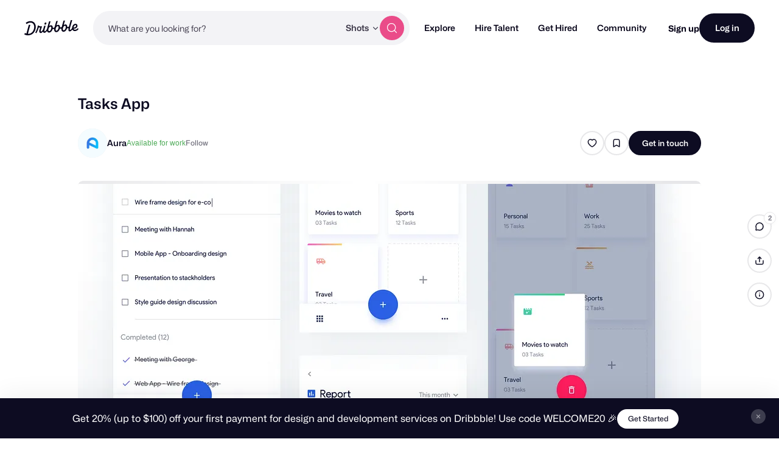

--- FILE ---
content_type: text/html; charset=UTF-8
request_url: https://dribbble.com/shots/5097164-Tasks-App
body_size: 1805
content:
<!DOCTYPE html>
<html lang="en">
<head>
    <meta charset="utf-8">
    <meta name="viewport" content="width=device-width, initial-scale=1">
    <title></title>
    <style>
        body {
            font-family: "Arial";
        }
    </style>
    <script type="text/javascript">
    window.awsWafCookieDomainList = [];
    window.gokuProps = {
"key":"AQIDAHjcYu/GjX+QlghicBgQ/7bFaQZ+m5FKCMDnO+vTbNg96AGWnVmDCrTwjhQZ3A9sHzXxAAAAfjB8BgkqhkiG9w0BBwagbzBtAgEAMGgGCSqGSIb3DQEHATAeBglghkgBZQMEAS4wEQQMVe+ux1mVSgTT/xWZAgEQgDtoPkPqSp5sCHUl+TipkqcXuXTx810ONRSlMkb9XLvqL0deu3gJ9sJXartG/+Z1crLxrU6PJwNDsTuLwA==",
          "iv":"CgAFWjPPWAAAALFy",
          "context":"iAMleOM8UhCynYOTFJo8PRHpq5HYz62gHXgQJq6vIU1AOodoFCriAytoHy1XMwEEY8Tf2sr/jZ0TwYia6yfk9ymRVygJEP2vF+augm1kR477l603YZLTSejd9GvmGS5CMJeJsMnXyrkcnp/Bl6lBSHZE6WnMHpBnteSayPEx1umDOHdizkvckNZKCiLWQYexjSlr+lLW+598zdTFT7hQWfzVq+nZWYtmSxK0pxsNpOqlKujRsDIbHYHMghaVZE48UrRg5ypjkpZIRchBSuQ/ob8e6brfUYzm8QxbmavoZNredl86m3psKXH1jaalyQKH9l+cnTLgaR7Uqc0PSrhweUbolcNIHyl9kN3ksu44AxKQprVon4QPr0xOP9Vm1Ue3YJQSBPzU"
};
    </script>
    <script src="https://043df3d55a9e.947e1d2c.us-east-1.token.awswaf.com/043df3d55a9e/c9933a44d03a/a6adabef7897/challenge.js"></script>
</head>
<body>
    <div id="challenge-container"></div>
    <script type="text/javascript">
        AwsWafIntegration.saveReferrer();
        AwsWafIntegration.checkForceRefresh().then((forceRefresh) => {
            if (forceRefresh) {
                AwsWafIntegration.forceRefreshToken().then(() => {
                    window.location.reload(true);
                });
            } else {
                AwsWafIntegration.getToken().then(() => {
                    window.location.reload(true);
                });
            }
        });
    </script>
    <noscript>
        <h1>JavaScript is disabled</h1>
        In order to continue, we need to verify that you're not a robot.
        This requires JavaScript. Enable JavaScript and then reload the page.
    </noscript>
</body>
</html>